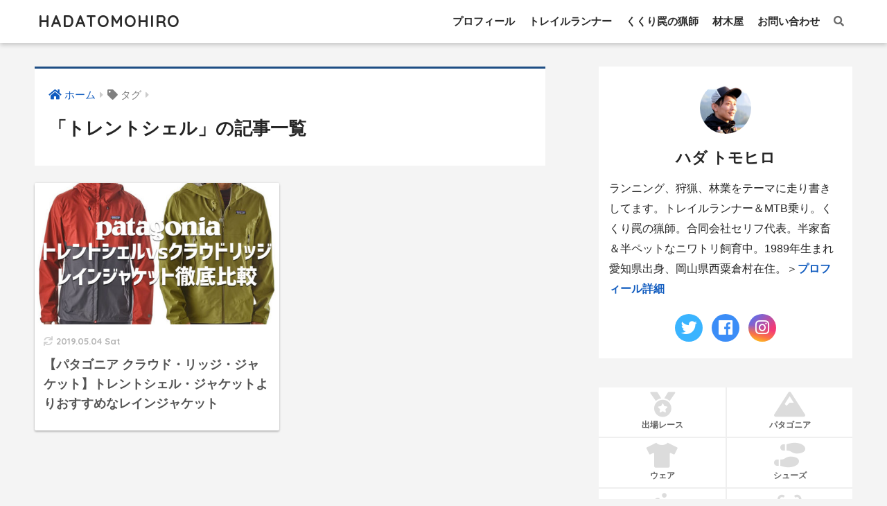

--- FILE ---
content_type: text/html; charset=UTF-8
request_url: https://hadatomohiro.com/tag/%E3%83%88%E3%83%AC%E3%83%B3%E3%83%88%E3%82%B7%E3%82%A7%E3%83%AB/
body_size: 12968
content:
<!doctype html>
<html lang="ja">
<head>
  <meta charset="utf-8">
  <meta http-equiv="X-UA-Compatible" content="IE=edge">
  <meta name="HandheldFriendly" content="True">
  <meta name="MobileOptimized" content="320">
  <meta name="viewport" content="width=device-width, initial-scale=1, viewport-fit=cover"/>
  <meta name="msapplication-TileColor" content="#1e4e84">
  <meta name="theme-color" content="#1e4e84">
  <link rel="pingback" href="https://hadatomohiro.com/xmlrpc.php">
  <title>「トレントシェル」の記事一覧 | HADATOMOHIRO</title>
<meta name='robots' content='max-image-preview:large' />
<link rel='dns-prefetch' href='//stats.wp.com' />
<link rel='dns-prefetch' href='//fonts.googleapis.com' />
<link rel='dns-prefetch' href='//use.fontawesome.com' />
<link rel='dns-prefetch' href='//c0.wp.com' />
<link rel="alternate" type="application/rss+xml" title="HADATOMOHIRO &raquo; フィード" href="https://hadatomohiro.com/feed/" />
<script type="text/javascript">
window._wpemojiSettings = {"baseUrl":"https:\/\/s.w.org\/images\/core\/emoji\/14.0.0\/72x72\/","ext":".png","svgUrl":"https:\/\/s.w.org\/images\/core\/emoji\/14.0.0\/svg\/","svgExt":".svg","source":{"concatemoji":"https:\/\/hadatomohiro.com\/wp-includes\/js\/wp-emoji-release.min.js?ver=6.2.8"}};
/*! This file is auto-generated */
!function(e,a,t){var n,r,o,i=a.createElement("canvas"),p=i.getContext&&i.getContext("2d");function s(e,t){p.clearRect(0,0,i.width,i.height),p.fillText(e,0,0);e=i.toDataURL();return p.clearRect(0,0,i.width,i.height),p.fillText(t,0,0),e===i.toDataURL()}function c(e){var t=a.createElement("script");t.src=e,t.defer=t.type="text/javascript",a.getElementsByTagName("head")[0].appendChild(t)}for(o=Array("flag","emoji"),t.supports={everything:!0,everythingExceptFlag:!0},r=0;r<o.length;r++)t.supports[o[r]]=function(e){if(p&&p.fillText)switch(p.textBaseline="top",p.font="600 32px Arial",e){case"flag":return s("\ud83c\udff3\ufe0f\u200d\u26a7\ufe0f","\ud83c\udff3\ufe0f\u200b\u26a7\ufe0f")?!1:!s("\ud83c\uddfa\ud83c\uddf3","\ud83c\uddfa\u200b\ud83c\uddf3")&&!s("\ud83c\udff4\udb40\udc67\udb40\udc62\udb40\udc65\udb40\udc6e\udb40\udc67\udb40\udc7f","\ud83c\udff4\u200b\udb40\udc67\u200b\udb40\udc62\u200b\udb40\udc65\u200b\udb40\udc6e\u200b\udb40\udc67\u200b\udb40\udc7f");case"emoji":return!s("\ud83e\udef1\ud83c\udffb\u200d\ud83e\udef2\ud83c\udfff","\ud83e\udef1\ud83c\udffb\u200b\ud83e\udef2\ud83c\udfff")}return!1}(o[r]),t.supports.everything=t.supports.everything&&t.supports[o[r]],"flag"!==o[r]&&(t.supports.everythingExceptFlag=t.supports.everythingExceptFlag&&t.supports[o[r]]);t.supports.everythingExceptFlag=t.supports.everythingExceptFlag&&!t.supports.flag,t.DOMReady=!1,t.readyCallback=function(){t.DOMReady=!0},t.supports.everything||(n=function(){t.readyCallback()},a.addEventListener?(a.addEventListener("DOMContentLoaded",n,!1),e.addEventListener("load",n,!1)):(e.attachEvent("onload",n),a.attachEvent("onreadystatechange",function(){"complete"===a.readyState&&t.readyCallback()})),(e=t.source||{}).concatemoji?c(e.concatemoji):e.wpemoji&&e.twemoji&&(c(e.twemoji),c(e.wpemoji)))}(window,document,window._wpemojiSettings);
</script>
<style type="text/css">
img.wp-smiley,
img.emoji {
	display: inline !important;
	border: none !important;
	box-shadow: none !important;
	height: 1em !important;
	width: 1em !important;
	margin: 0 0.07em !important;
	vertical-align: -0.1em !important;
	background: none !important;
	padding: 0 !important;
}
</style>
	<link rel='stylesheet' id='sng-stylesheet-css' href='https://hadatomohiro.com/wp-content/themes/sango-theme/style.css?ver2_19_6' type='text/css' media='all' />
<link rel='stylesheet' id='sng-option-css' href='https://hadatomohiro.com/wp-content/themes/sango-theme/entry-option.css?ver2_19_6' type='text/css' media='all' />
<link rel='stylesheet' id='sng-googlefonts-css' href='https://fonts.googleapis.com/css?family=Quicksand%3A500%2C700&#038;display=swap' type='text/css' media='all' />
<link rel='stylesheet' id='sng-fontawesome-css' href='https://use.fontawesome.com/releases/v5.11.2/css/all.css' type='text/css' media='all' />
<style id='rinkerg-gutenberg-rinker-style-inline-css' type='text/css'>
.wp-block-create-block-block{background-color:#21759b;color:#fff;padding:2px}

</style>
<link rel='stylesheet' id='jetpack-videopress-video-block-view-css' href='https://hadatomohiro.com/wp-content/plugins/jetpack/jetpack_vendor/automattic/jetpack-videopress/build/block-editor/blocks/video/view.css?minify=false' type='text/css' media='all' />
<link rel='stylesheet' id='mediaelement-css' href='https://c0.wp.com/c/6.2.8/wp-includes/js/mediaelement/mediaelementplayer-legacy.min.css' type='text/css' media='all' />
<link rel='stylesheet' id='wp-mediaelement-css' href='https://c0.wp.com/c/6.2.8/wp-includes/js/mediaelement/wp-mediaelement.min.css' type='text/css' media='all' />
<link rel='stylesheet' id='classic-theme-styles-css' href='https://c0.wp.com/c/6.2.8/wp-includes/css/classic-themes.min.css' type='text/css' media='all' />
<style id='global-styles-inline-css' type='text/css'>
body{--wp--preset--color--black: #000000;--wp--preset--color--cyan-bluish-gray: #abb8c3;--wp--preset--color--white: #ffffff;--wp--preset--color--pale-pink: #f78da7;--wp--preset--color--vivid-red: #cf2e2e;--wp--preset--color--luminous-vivid-orange: #ff6900;--wp--preset--color--luminous-vivid-amber: #fcb900;--wp--preset--color--light-green-cyan: #7bdcb5;--wp--preset--color--vivid-green-cyan: #00d084;--wp--preset--color--pale-cyan-blue: #8ed1fc;--wp--preset--color--vivid-cyan-blue: #0693e3;--wp--preset--color--vivid-purple: #9b51e0;--wp--preset--gradient--vivid-cyan-blue-to-vivid-purple: linear-gradient(135deg,rgba(6,147,227,1) 0%,rgb(155,81,224) 100%);--wp--preset--gradient--light-green-cyan-to-vivid-green-cyan: linear-gradient(135deg,rgb(122,220,180) 0%,rgb(0,208,130) 100%);--wp--preset--gradient--luminous-vivid-amber-to-luminous-vivid-orange: linear-gradient(135deg,rgba(252,185,0,1) 0%,rgba(255,105,0,1) 100%);--wp--preset--gradient--luminous-vivid-orange-to-vivid-red: linear-gradient(135deg,rgba(255,105,0,1) 0%,rgb(207,46,46) 100%);--wp--preset--gradient--very-light-gray-to-cyan-bluish-gray: linear-gradient(135deg,rgb(238,238,238) 0%,rgb(169,184,195) 100%);--wp--preset--gradient--cool-to-warm-spectrum: linear-gradient(135deg,rgb(74,234,220) 0%,rgb(151,120,209) 20%,rgb(207,42,186) 40%,rgb(238,44,130) 60%,rgb(251,105,98) 80%,rgb(254,248,76) 100%);--wp--preset--gradient--blush-light-purple: linear-gradient(135deg,rgb(255,206,236) 0%,rgb(152,150,240) 100%);--wp--preset--gradient--blush-bordeaux: linear-gradient(135deg,rgb(254,205,165) 0%,rgb(254,45,45) 50%,rgb(107,0,62) 100%);--wp--preset--gradient--luminous-dusk: linear-gradient(135deg,rgb(255,203,112) 0%,rgb(199,81,192) 50%,rgb(65,88,208) 100%);--wp--preset--gradient--pale-ocean: linear-gradient(135deg,rgb(255,245,203) 0%,rgb(182,227,212) 50%,rgb(51,167,181) 100%);--wp--preset--gradient--electric-grass: linear-gradient(135deg,rgb(202,248,128) 0%,rgb(113,206,126) 100%);--wp--preset--gradient--midnight: linear-gradient(135deg,rgb(2,3,129) 0%,rgb(40,116,252) 100%);--wp--preset--duotone--dark-grayscale: url('#wp-duotone-dark-grayscale');--wp--preset--duotone--grayscale: url('#wp-duotone-grayscale');--wp--preset--duotone--purple-yellow: url('#wp-duotone-purple-yellow');--wp--preset--duotone--blue-red: url('#wp-duotone-blue-red');--wp--preset--duotone--midnight: url('#wp-duotone-midnight');--wp--preset--duotone--magenta-yellow: url('#wp-duotone-magenta-yellow');--wp--preset--duotone--purple-green: url('#wp-duotone-purple-green');--wp--preset--duotone--blue-orange: url('#wp-duotone-blue-orange');--wp--preset--font-size--small: 13px;--wp--preset--font-size--medium: 20px;--wp--preset--font-size--large: 36px;--wp--preset--font-size--x-large: 42px;--wp--preset--spacing--20: 0.44rem;--wp--preset--spacing--30: 0.67rem;--wp--preset--spacing--40: 1rem;--wp--preset--spacing--50: 1.5rem;--wp--preset--spacing--60: 2.25rem;--wp--preset--spacing--70: 3.38rem;--wp--preset--spacing--80: 5.06rem;--wp--preset--shadow--natural: 6px 6px 9px rgba(0, 0, 0, 0.2);--wp--preset--shadow--deep: 12px 12px 50px rgba(0, 0, 0, 0.4);--wp--preset--shadow--sharp: 6px 6px 0px rgba(0, 0, 0, 0.2);--wp--preset--shadow--outlined: 6px 6px 0px -3px rgba(255, 255, 255, 1), 6px 6px rgba(0, 0, 0, 1);--wp--preset--shadow--crisp: 6px 6px 0px rgba(0, 0, 0, 1);}:where(.is-layout-flex){gap: 0.5em;}body .is-layout-flow > .alignleft{float: left;margin-inline-start: 0;margin-inline-end: 2em;}body .is-layout-flow > .alignright{float: right;margin-inline-start: 2em;margin-inline-end: 0;}body .is-layout-flow > .aligncenter{margin-left: auto !important;margin-right: auto !important;}body .is-layout-constrained > .alignleft{float: left;margin-inline-start: 0;margin-inline-end: 2em;}body .is-layout-constrained > .alignright{float: right;margin-inline-start: 2em;margin-inline-end: 0;}body .is-layout-constrained > .aligncenter{margin-left: auto !important;margin-right: auto !important;}body .is-layout-constrained > :where(:not(.alignleft):not(.alignright):not(.alignfull)){max-width: var(--wp--style--global--content-size);margin-left: auto !important;margin-right: auto !important;}body .is-layout-constrained > .alignwide{max-width: var(--wp--style--global--wide-size);}body .is-layout-flex{display: flex;}body .is-layout-flex{flex-wrap: wrap;align-items: center;}body .is-layout-flex > *{margin: 0;}:where(.wp-block-columns.is-layout-flex){gap: 2em;}.has-black-color{color: var(--wp--preset--color--black) !important;}.has-cyan-bluish-gray-color{color: var(--wp--preset--color--cyan-bluish-gray) !important;}.has-white-color{color: var(--wp--preset--color--white) !important;}.has-pale-pink-color{color: var(--wp--preset--color--pale-pink) !important;}.has-vivid-red-color{color: var(--wp--preset--color--vivid-red) !important;}.has-luminous-vivid-orange-color{color: var(--wp--preset--color--luminous-vivid-orange) !important;}.has-luminous-vivid-amber-color{color: var(--wp--preset--color--luminous-vivid-amber) !important;}.has-light-green-cyan-color{color: var(--wp--preset--color--light-green-cyan) !important;}.has-vivid-green-cyan-color{color: var(--wp--preset--color--vivid-green-cyan) !important;}.has-pale-cyan-blue-color{color: var(--wp--preset--color--pale-cyan-blue) !important;}.has-vivid-cyan-blue-color{color: var(--wp--preset--color--vivid-cyan-blue) !important;}.has-vivid-purple-color{color: var(--wp--preset--color--vivid-purple) !important;}.has-black-background-color{background-color: var(--wp--preset--color--black) !important;}.has-cyan-bluish-gray-background-color{background-color: var(--wp--preset--color--cyan-bluish-gray) !important;}.has-white-background-color{background-color: var(--wp--preset--color--white) !important;}.has-pale-pink-background-color{background-color: var(--wp--preset--color--pale-pink) !important;}.has-vivid-red-background-color{background-color: var(--wp--preset--color--vivid-red) !important;}.has-luminous-vivid-orange-background-color{background-color: var(--wp--preset--color--luminous-vivid-orange) !important;}.has-luminous-vivid-amber-background-color{background-color: var(--wp--preset--color--luminous-vivid-amber) !important;}.has-light-green-cyan-background-color{background-color: var(--wp--preset--color--light-green-cyan) !important;}.has-vivid-green-cyan-background-color{background-color: var(--wp--preset--color--vivid-green-cyan) !important;}.has-pale-cyan-blue-background-color{background-color: var(--wp--preset--color--pale-cyan-blue) !important;}.has-vivid-cyan-blue-background-color{background-color: var(--wp--preset--color--vivid-cyan-blue) !important;}.has-vivid-purple-background-color{background-color: var(--wp--preset--color--vivid-purple) !important;}.has-black-border-color{border-color: var(--wp--preset--color--black) !important;}.has-cyan-bluish-gray-border-color{border-color: var(--wp--preset--color--cyan-bluish-gray) !important;}.has-white-border-color{border-color: var(--wp--preset--color--white) !important;}.has-pale-pink-border-color{border-color: var(--wp--preset--color--pale-pink) !important;}.has-vivid-red-border-color{border-color: var(--wp--preset--color--vivid-red) !important;}.has-luminous-vivid-orange-border-color{border-color: var(--wp--preset--color--luminous-vivid-orange) !important;}.has-luminous-vivid-amber-border-color{border-color: var(--wp--preset--color--luminous-vivid-amber) !important;}.has-light-green-cyan-border-color{border-color: var(--wp--preset--color--light-green-cyan) !important;}.has-vivid-green-cyan-border-color{border-color: var(--wp--preset--color--vivid-green-cyan) !important;}.has-pale-cyan-blue-border-color{border-color: var(--wp--preset--color--pale-cyan-blue) !important;}.has-vivid-cyan-blue-border-color{border-color: var(--wp--preset--color--vivid-cyan-blue) !important;}.has-vivid-purple-border-color{border-color: var(--wp--preset--color--vivid-purple) !important;}.has-vivid-cyan-blue-to-vivid-purple-gradient-background{background: var(--wp--preset--gradient--vivid-cyan-blue-to-vivid-purple) !important;}.has-light-green-cyan-to-vivid-green-cyan-gradient-background{background: var(--wp--preset--gradient--light-green-cyan-to-vivid-green-cyan) !important;}.has-luminous-vivid-amber-to-luminous-vivid-orange-gradient-background{background: var(--wp--preset--gradient--luminous-vivid-amber-to-luminous-vivid-orange) !important;}.has-luminous-vivid-orange-to-vivid-red-gradient-background{background: var(--wp--preset--gradient--luminous-vivid-orange-to-vivid-red) !important;}.has-very-light-gray-to-cyan-bluish-gray-gradient-background{background: var(--wp--preset--gradient--very-light-gray-to-cyan-bluish-gray) !important;}.has-cool-to-warm-spectrum-gradient-background{background: var(--wp--preset--gradient--cool-to-warm-spectrum) !important;}.has-blush-light-purple-gradient-background{background: var(--wp--preset--gradient--blush-light-purple) !important;}.has-blush-bordeaux-gradient-background{background: var(--wp--preset--gradient--blush-bordeaux) !important;}.has-luminous-dusk-gradient-background{background: var(--wp--preset--gradient--luminous-dusk) !important;}.has-pale-ocean-gradient-background{background: var(--wp--preset--gradient--pale-ocean) !important;}.has-electric-grass-gradient-background{background: var(--wp--preset--gradient--electric-grass) !important;}.has-midnight-gradient-background{background: var(--wp--preset--gradient--midnight) !important;}.has-small-font-size{font-size: var(--wp--preset--font-size--small) !important;}.has-medium-font-size{font-size: var(--wp--preset--font-size--medium) !important;}.has-large-font-size{font-size: var(--wp--preset--font-size--large) !important;}.has-x-large-font-size{font-size: var(--wp--preset--font-size--x-large) !important;}
.wp-block-navigation a:where(:not(.wp-element-button)){color: inherit;}
:where(.wp-block-columns.is-layout-flex){gap: 2em;}
.wp-block-pullquote{font-size: 1.5em;line-height: 1.6;}
</style>
<link rel='stylesheet' id='contact-form-7-css' href='https://hadatomohiro.com/wp-content/plugins/contact-form-7/includes/css/styles.css' type='text/css' media='all' />
<link rel='stylesheet' id='yyi_rinker_stylesheet-css' href='https://hadatomohiro.com/wp-content/plugins/yyi-rinker/css/style.css?v=1.10.2' type='text/css' media='all' />
<link rel='stylesheet' id='poripu-style-css' href='https://hadatomohiro.com/wp-content/themes/sango-theme-poripu/poripu-style.css' type='text/css' media='all' />
<link rel='stylesheet' id='child-style-css' href='https://hadatomohiro.com/wp-content/themes/sango-theme-poripu/style.css' type='text/css' media='all' />
<link rel='stylesheet' id='ofi-css' href='https://hadatomohiro.com/wp-content/themes/sango-theme-poripu/library/css/ofi.css' type='text/css' media='all' />
<link rel='stylesheet' id='jetpack_css-css' href='https://c0.wp.com/p/jetpack/12.5.1/css/jetpack.css' type='text/css' media='all' />
<script type='text/javascript' src='https://c0.wp.com/c/6.2.8/wp-includes/js/jquery/jquery.min.js' id='jquery-core-js'></script>
<script type='text/javascript' src='https://c0.wp.com/c/6.2.8/wp-includes/js/jquery/jquery-migrate.min.js' id='jquery-migrate-js'></script>
<script type='text/javascript' src='https://hadatomohiro.com/wp-content/plugins/yyi-rinker/js/event-tracking.js?v=1.10.2' id='yyi_rinker_event_tracking_script-js'></script>
<script type='text/javascript' src='https://hadatomohiro.com/wp-content/themes/sango-theme-poripu/library/js/ofi.min.js' id='ofi-js'></script>
<script type='text/javascript' src='https://hadatomohiro.com/wp-content/themes/sango-theme-poripu/library/js/prp-ofi.js' id='prp_ofi-js'></script>
<link rel="https://api.w.org/" href="https://hadatomohiro.com/wp-json/" /><link rel="alternate" type="application/json" href="https://hadatomohiro.com/wp-json/wp/v2/tags/776" /><link rel="EditURI" type="application/rsd+xml" title="RSD" href="https://hadatomohiro.com/xmlrpc.php?rsd" />
	<style>img#wpstats{display:none}</style>
		<script type="text/javascript" language="javascript">
    var vc_pid = "886387473";
</script><script type="text/javascript" src="//aml.valuecommerce.com/vcdal.js" async></script><style>
.yyi-rinker-images {
    display: flex;
    justify-content: center;
    align-items: center;
    position: relative;

}
div.yyi-rinker-image img.yyi-rinker-main-img.hidden {
    display: none;
}

.yyi-rinker-images-arrow {
    cursor: pointer;
    position: absolute;
    top: 50%;
    display: block;
    margin-top: -11px;
    opacity: 0.6;
    width: 22px;
}

.yyi-rinker-images-arrow-left{
    left: -10px;
}
.yyi-rinker-images-arrow-right{
    right: -10px;
}

.yyi-rinker-images-arrow-left.hidden {
    display: none;
}

.yyi-rinker-images-arrow-right.hidden {
    display: none;
}
div.yyi-rinker-contents.yyi-rinker-design-tate  div.yyi-rinker-box{
    flex-direction: column;
}

div.yyi-rinker-contents.yyi-rinker-design-slim div.yyi-rinker-box .yyi-rinker-links {
    flex-direction: column;
}

div.yyi-rinker-contents.yyi-rinker-design-slim div.yyi-rinker-info {
    width: 100%;
}

div.yyi-rinker-contents.yyi-rinker-design-slim .yyi-rinker-title {
    text-align: center;
}

div.yyi-rinker-contents.yyi-rinker-design-slim .yyi-rinker-links {
    text-align: center;
}
div.yyi-rinker-contents.yyi-rinker-design-slim .yyi-rinker-image {
    margin: auto;
}

div.yyi-rinker-contents.yyi-rinker-design-slim div.yyi-rinker-info ul.yyi-rinker-links li {
	align-self: stretch;
}
div.yyi-rinker-contents.yyi-rinker-design-slim div.yyi-rinker-box div.yyi-rinker-info {
	padding: 0;
}
div.yyi-rinker-contents.yyi-rinker-design-slim div.yyi-rinker-box {
	flex-direction: column;
	padding: 14px 5px 0;
}

.yyi-rinker-design-slim div.yyi-rinker-box div.yyi-rinker-info {
	text-align: center;
}

.yyi-rinker-design-slim div.price-box span.price {
	display: block;
}

div.yyi-rinker-contents.yyi-rinker-design-slim div.yyi-rinker-info div.yyi-rinker-title a{
	font-size:16px;
}

div.yyi-rinker-contents.yyi-rinker-design-slim ul.yyi-rinker-links li.amazonkindlelink:before,  div.yyi-rinker-contents.yyi-rinker-design-slim ul.yyi-rinker-links li.amazonlink:before,  div.yyi-rinker-contents.yyi-rinker-design-slim ul.yyi-rinker-links li.rakutenlink:before,  div.yyi-rinker-contents.yyi-rinker-design-slim ul.yyi-rinker-links li.yahoolink:before {
	font-size:12px;
}

div.yyi-rinker-contents.yyi-rinker-design-slim ul.yyi-rinker-links li a {
	font-size: 13px;
}
.entry-content ul.yyi-rinker-links li {
	padding: 0;
}

div.yyi-rinker-contents .yyi-rinker-attention.attention_desing_right_ribbon {
    width: 89px;
    height: 91px;
    position: absolute;
    top: -1px;
    right: -1px;
    left: auto;
    overflow: hidden;
}

div.yyi-rinker-contents .yyi-rinker-attention.attention_desing_right_ribbon span {
    display: inline-block;
    width: 146px;
    position: absolute;
    padding: 4px 0;
    left: -13px;
    top: 12px;
    text-align: center;
    font-size: 12px;
    line-height: 24px;
    -webkit-transform: rotate(45deg);
    transform: rotate(45deg);
    box-shadow: 0 1px 3px rgba(0, 0, 0, 0.2);
}

div.yyi-rinker-contents .yyi-rinker-attention.attention_desing_right_ribbon {
    background: none;
}
.yyi-rinker-attention.attention_desing_right_ribbon .yyi-rinker-attention-after,
.yyi-rinker-attention.attention_desing_right_ribbon .yyi-rinker-attention-before{
display:none;
}
div.yyi-rinker-use-right_ribbon div.yyi-rinker-title {
    margin-right: 2rem;
}

				</style><script async src="//pagead2.googlesyndication.com/pagead/js/adsbygoogle.js"></script>
<script>
     (adsbygoogle = window.adsbygoogle || []).push({
          google_ad_client: "ca-pub-1141520980747958",
          enable_page_level_ads: true
     });
</script><meta name="robots" content="noindex,follow" /><meta property="og:title" content="トレントシェル" />
<meta property="og:description" content="" />
<meta property="og:type" content="article" />
<meta property="og:url" content="https://hadatomohiro.com/patagonia-cloud-ridge-jkt/" />
<meta property="og:image" content="https://hadatomohiro.com/wp-content/uploads/2020/03/hadatop.jpg" />
<meta name="thumbnail" content="https://hadatomohiro.com/wp-content/uploads/2020/03/hadatop.jpg" />
<meta property="og:site_name" content="HADATOMOHIRO" />
<meta name="twitter:card" content="summary_large_image" />
<!-- Google tag (gtag.js) -->
<script async src="https://www.googletagmanager.com/gtag/js?id=G-9QFQRYB71N"></script>
<script>
  window.dataLayer = window.dataLayer || [];
  function gtag(){dataLayer.push(arguments);}
  gtag('js', new Date());

  gtag('config', 'G-9QFQRYB71N');
</script>	<script>
	  (function(i,s,o,g,r,a,m){i['GoogleAnalyticsObject']=r;i[r]=i[r]||function(){
	  (i[r].q=i[r].q||[]).push(arguments)},i[r].l=1*new Date();a=s.createElement(o),
	  m=s.getElementsByTagName(o)[0];a.async=1;a.src=g;m.parentNode.insertBefore(a,m)
	  })(window,document,'script','//www.google-analytics.com/analytics.js','ga');
	  ga('create', 'UA-43357851-1', 'auto');
	  ga('send', 'pageview');
	</script>
	<style type="text/css" id="custom-background-css">
body.custom-background { background-color: #f4f4f4; }
</style>
	<script async src="//pagead2.googlesyndication.com/pagead/js/adsbygoogle.js"></script>
<script>
  (adsbygoogle = window.adsbygoogle || []).push({
    google_ad_client: "ca-pub-1141520980747958",
    enable_page_level_ads: true
  });
</script><link rel="icon" href="https://hadatomohiro.com/wp-content/uploads/2019/03/cropped-favicon-32x32.png" sizes="32x32" />
<link rel="icon" href="https://hadatomohiro.com/wp-content/uploads/2019/03/cropped-favicon-192x192.png" sizes="192x192" />
<link rel="apple-touch-icon" href="https://hadatomohiro.com/wp-content/uploads/2019/03/cropped-favicon-180x180.png" />
<meta name="msapplication-TileImage" content="https://hadatomohiro.com/wp-content/uploads/2019/03/cropped-favicon-270x270.png" />
		<style type="text/css" id="wp-custom-css">
			.yourprofile {
    padding: 10px 0 0;
}
.yourprofile .profile-img {
    margin: 10px auto 0;
}

.booklink-image > img {
    display: none!important;
}		</style>
		<style> a{color:#115cbf}.main-c, .has-sango-main-color{color:#1e4e84}.main-bc, .has-sango-main-background-color{background-color:#1e4e84}.main-bdr, #inner-content .main-bdr{border-color:#1e4e84}.pastel-c, .has-sango-pastel-color{color:#f4f4f4}.pastel-bc, .has-sango-pastel-background-color, #inner-content .pastel-bc{background-color:#f4f4f4}.accent-c, .has-sango-accent-color{color:#ffd700}.accent-bc, .has-sango-accent-background-color{background-color:#ffd700}.header, #footer-menu, .drawer__title{background-color:#ffffff}#logo a{color:#2b2b2b}.desktop-nav li a , .mobile-nav li a, #footer-menu a, #drawer__open, .header-search__open, .copyright, .drawer__title{color:#2b2b2b}.drawer__title .close span, .drawer__title .close span:before{background:#2b2b2b}.desktop-nav li:after{background:#2b2b2b}.mobile-nav .current-menu-item{border-bottom-color:#2b2b2b}.widgettitle, .sidebar .wp-block-group h2, .drawer .wp-block-group h2{color:#2b2b2b;background-color:#ffffff}.footer, .footer-block{background-color:#ffffff}.footer-block, .footer, .footer a, .footer .widget ul li a{color:#2b2b2b}#toc_container .toc_title, .entry-content .ez-toc-title-container, #footer_menu .raised, .pagination a, .pagination span, #reply-title:before, .entry-content blockquote:before, .main-c-before li:before, .main-c-b:before{color:#1e4e84}.searchform__submit, .footer-block .wp-block-search .wp-block-search__button, .sidebar .wp-block-search .wp-block-search__button, .footer .wp-block-search .wp-block-search__button, .drawer .wp-block-search .wp-block-search__button, #toc_container .toc_title:before, .ez-toc-title-container:before, .cat-name, .pre_tag > span, .pagination .current, .post-page-numbers.current, #submit, .withtag_list > span, .main-bc-before li:before{background-color:#1e4e84}#toc_container, #ez-toc-container, .entry-content h3, .li-mainbdr ul, .li-mainbdr ol{border-color:#1e4e84}.search-title i, .acc-bc-before li:before{background:#ffd700}.li-accentbdr ul, .li-accentbdr ol{border-color:#ffd700}.pagination a:hover, .li-pastelbc ul, .li-pastelbc ol{background:#f4f4f4}body{font-size:100%}@media only screen and (min-width:481px){body{font-size:107%}}@media only screen and (min-width:1030px){body{font-size:107%}}.totop{background:#ffdc00}.header-info a{color:#FFF;background:linear-gradient(95deg, #4b7cd1, #83d7ea)}.fixed-menu ul{background:#FFF}.fixed-menu a{color:#a2a7ab}.fixed-menu .current-menu-item a, .fixed-menu ul li a.active{color:#6bb6ff}.post-tab{background:#FFF}.post-tab > div{color:#a7a7a7}.post-tab > div.tab-active{background:linear-gradient(45deg, #5e84d6, #55c5d6)}body{font-family:"Helvetica", "Arial", "Hiragino Kaku Gothic ProN", "Hiragino Sans", YuGothic, "Yu Gothic", "メイリオ", Meiryo, sans-serif;}.dfont{font-family:"Quicksand","Helvetica", "Arial", "Hiragino Kaku Gothic ProN", "Hiragino Sans", YuGothic, "Yu Gothic", "メイリオ", Meiryo, sans-serif;}.body_bc{background-color:f4f4f4}</style><style>
/* 吹き出し右 */
.right .sc {
    background:#eeeeee; /* ふきだしの中の色 */
    border: solid 2px #eeeeee; /* ふきだしの線の色 */
    color: #000000; /* 文字の色 */
}
.right .sc:before,
.right .sc:after {
    border-left-color:#eeeeee;
}
/* ふきだし左 */
.sc {
    background: #eee; /* ふきだしの中の色 */
    border: solid 2px #eee; /* ふきだしの線の色 */
    color: #000; /* 文字の色 */
}
.sc:before,
.sc:after {
    border-right: 12px solid #eee; /* ふきだしの線の色 */
}
/* wppのランキングカラーをアクセントカラーに */
.my-widget.show_num li:nth-child(-n+3):before {
    background: #ffd700;
}
/* topオススメの下線をアクセントカラーに */
div.osusume-b {
    border-bottom: solid 3px #ffd700;
}
div.shinchaku-b {
    border-bottom: solid 3px #1e4e84;
}
</style>
<link rel="stylesheet" id="prp-fontawesome5-all" href="//use.fontawesome.com/releases/v5.2.0/css/all.css" type="text/css" media="all">
<link rel="stylesheet" id="prp-fontawesome5-v4-shims" href="//use.fontawesome.com/releases/v5.2.0/css/v4-shims.css" type="text/css" media="all">
</head>
<body data-rsssl=1 class="archive tag tag-776 custom-background fa5">

  <svg xmlns="http://www.w3.org/2000/svg" viewBox="0 0 0 0" width="0" height="0" focusable="false" role="none" style="visibility: hidden; position: absolute; left: -9999px; overflow: hidden;" ><defs><filter id="wp-duotone-dark-grayscale"><feColorMatrix color-interpolation-filters="sRGB" type="matrix" values=" .299 .587 .114 0 0 .299 .587 .114 0 0 .299 .587 .114 0 0 .299 .587 .114 0 0 " /><feComponentTransfer color-interpolation-filters="sRGB" ><feFuncR type="table" tableValues="0 0.49803921568627" /><feFuncG type="table" tableValues="0 0.49803921568627" /><feFuncB type="table" tableValues="0 0.49803921568627" /><feFuncA type="table" tableValues="1 1" /></feComponentTransfer><feComposite in2="SourceGraphic" operator="in" /></filter></defs></svg><svg xmlns="http://www.w3.org/2000/svg" viewBox="0 0 0 0" width="0" height="0" focusable="false" role="none" style="visibility: hidden; position: absolute; left: -9999px; overflow: hidden;" ><defs><filter id="wp-duotone-grayscale"><feColorMatrix color-interpolation-filters="sRGB" type="matrix" values=" .299 .587 .114 0 0 .299 .587 .114 0 0 .299 .587 .114 0 0 .299 .587 .114 0 0 " /><feComponentTransfer color-interpolation-filters="sRGB" ><feFuncR type="table" tableValues="0 1" /><feFuncG type="table" tableValues="0 1" /><feFuncB type="table" tableValues="0 1" /><feFuncA type="table" tableValues="1 1" /></feComponentTransfer><feComposite in2="SourceGraphic" operator="in" /></filter></defs></svg><svg xmlns="http://www.w3.org/2000/svg" viewBox="0 0 0 0" width="0" height="0" focusable="false" role="none" style="visibility: hidden; position: absolute; left: -9999px; overflow: hidden;" ><defs><filter id="wp-duotone-purple-yellow"><feColorMatrix color-interpolation-filters="sRGB" type="matrix" values=" .299 .587 .114 0 0 .299 .587 .114 0 0 .299 .587 .114 0 0 .299 .587 .114 0 0 " /><feComponentTransfer color-interpolation-filters="sRGB" ><feFuncR type="table" tableValues="0.54901960784314 0.98823529411765" /><feFuncG type="table" tableValues="0 1" /><feFuncB type="table" tableValues="0.71764705882353 0.25490196078431" /><feFuncA type="table" tableValues="1 1" /></feComponentTransfer><feComposite in2="SourceGraphic" operator="in" /></filter></defs></svg><svg xmlns="http://www.w3.org/2000/svg" viewBox="0 0 0 0" width="0" height="0" focusable="false" role="none" style="visibility: hidden; position: absolute; left: -9999px; overflow: hidden;" ><defs><filter id="wp-duotone-blue-red"><feColorMatrix color-interpolation-filters="sRGB" type="matrix" values=" .299 .587 .114 0 0 .299 .587 .114 0 0 .299 .587 .114 0 0 .299 .587 .114 0 0 " /><feComponentTransfer color-interpolation-filters="sRGB" ><feFuncR type="table" tableValues="0 1" /><feFuncG type="table" tableValues="0 0.27843137254902" /><feFuncB type="table" tableValues="0.5921568627451 0.27843137254902" /><feFuncA type="table" tableValues="1 1" /></feComponentTransfer><feComposite in2="SourceGraphic" operator="in" /></filter></defs></svg><svg xmlns="http://www.w3.org/2000/svg" viewBox="0 0 0 0" width="0" height="0" focusable="false" role="none" style="visibility: hidden; position: absolute; left: -9999px; overflow: hidden;" ><defs><filter id="wp-duotone-midnight"><feColorMatrix color-interpolation-filters="sRGB" type="matrix" values=" .299 .587 .114 0 0 .299 .587 .114 0 0 .299 .587 .114 0 0 .299 .587 .114 0 0 " /><feComponentTransfer color-interpolation-filters="sRGB" ><feFuncR type="table" tableValues="0 0" /><feFuncG type="table" tableValues="0 0.64705882352941" /><feFuncB type="table" tableValues="0 1" /><feFuncA type="table" tableValues="1 1" /></feComponentTransfer><feComposite in2="SourceGraphic" operator="in" /></filter></defs></svg><svg xmlns="http://www.w3.org/2000/svg" viewBox="0 0 0 0" width="0" height="0" focusable="false" role="none" style="visibility: hidden; position: absolute; left: -9999px; overflow: hidden;" ><defs><filter id="wp-duotone-magenta-yellow"><feColorMatrix color-interpolation-filters="sRGB" type="matrix" values=" .299 .587 .114 0 0 .299 .587 .114 0 0 .299 .587 .114 0 0 .299 .587 .114 0 0 " /><feComponentTransfer color-interpolation-filters="sRGB" ><feFuncR type="table" tableValues="0.78039215686275 1" /><feFuncG type="table" tableValues="0 0.94901960784314" /><feFuncB type="table" tableValues="0.35294117647059 0.47058823529412" /><feFuncA type="table" tableValues="1 1" /></feComponentTransfer><feComposite in2="SourceGraphic" operator="in" /></filter></defs></svg><svg xmlns="http://www.w3.org/2000/svg" viewBox="0 0 0 0" width="0" height="0" focusable="false" role="none" style="visibility: hidden; position: absolute; left: -9999px; overflow: hidden;" ><defs><filter id="wp-duotone-purple-green"><feColorMatrix color-interpolation-filters="sRGB" type="matrix" values=" .299 .587 .114 0 0 .299 .587 .114 0 0 .299 .587 .114 0 0 .299 .587 .114 0 0 " /><feComponentTransfer color-interpolation-filters="sRGB" ><feFuncR type="table" tableValues="0.65098039215686 0.40392156862745" /><feFuncG type="table" tableValues="0 1" /><feFuncB type="table" tableValues="0.44705882352941 0.4" /><feFuncA type="table" tableValues="1 1" /></feComponentTransfer><feComposite in2="SourceGraphic" operator="in" /></filter></defs></svg><svg xmlns="http://www.w3.org/2000/svg" viewBox="0 0 0 0" width="0" height="0" focusable="false" role="none" style="visibility: hidden; position: absolute; left: -9999px; overflow: hidden;" ><defs><filter id="wp-duotone-blue-orange"><feColorMatrix color-interpolation-filters="sRGB" type="matrix" values=" .299 .587 .114 0 0 .299 .587 .114 0 0 .299 .587 .114 0 0 .299 .587 .114 0 0 " /><feComponentTransfer color-interpolation-filters="sRGB" ><feFuncR type="table" tableValues="0.098039215686275 1" /><feFuncG type="table" tableValues="0 0.66274509803922" /><feFuncB type="table" tableValues="0.84705882352941 0.41960784313725" /><feFuncA type="table" tableValues="1 1" /></feComponentTransfer><feComposite in2="SourceGraphic" operator="in" /></filter></defs></svg>  <div id="container">
    <header class="header">
            <div id="inner-header" class="wrap cf">
    <div id="logo" class="header-logo h1 dfont">
    <a href="https://hadatomohiro.com" class="header-logo__link">
            HADATOMOHIRO    </a>
  </div>
  <div class="header-search">
      <label class="header-search__open" for="header-search-input"><i class="fas fa-search" aria-hidden="true"></i></label>
    <input type="checkbox" class="header-search__input" id="header-search-input" onclick="document.querySelector('.header-search__modal .searchform__input').focus()">
  <label class="header-search__close" for="header-search-input"></label>
  <div class="header-search__modal">
    <form role="search" method="get" id="searchform" class="searchform" action="https://hadatomohiro.com/">
    <div>
        <input type="search" placeholder="サイト内検索" id="s" name="s" value="" />
        <button type="submit" id="searchsubmit" ><i class="fa fa-search"></i>
        </button>
    </div>
</form>  </div>
</div>  <nav class="desktop-nav clearfix"><ul id="menu-pc%e3%83%98%e3%83%83%e3%83%80%e3%83%bc" class="menu"><li id="menu-item-5883" class="menu-item menu-item-type-post_type menu-item-object-page menu-item-5883"><a href="https://hadatomohiro.com/profile/">プロフィール</a></li>
<li id="menu-item-6711" class="menu-item menu-item-type-taxonomy menu-item-object-category menu-item-6711"><a href="https://hadatomohiro.com/category/marathon-trailrunning/">トレイルランナー</a></li>
<li id="menu-item-6710" class="menu-item menu-item-type-taxonomy menu-item-object-category menu-item-6710"><a href="https://hadatomohiro.com/category/hunting/">くくり罠の猟師</a></li>
<li id="menu-item-6712" class="menu-item menu-item-type-taxonomy menu-item-object-category menu-item-6712"><a href="https://hadatomohiro.com/category/zaimoku/">材木屋</a></li>
<li id="menu-item-8740" class="menu-item menu-item-type-post_type menu-item-object-page menu-item-8740"><a href="https://hadatomohiro.com/contact/">お問い合わせ</a></li>
<li id="menu-item-13482" class="menu-item menu-item-type-custom menu-item-object-custom menu-item-13482"><a href="#sng_search"><label for="header-search-input"><i class="fa fa-search"></i></label></a></li>
</ul></nav></div>
    </header>
      <div id="content">
    <div id="inner-content" class="wrap cf">
      <main id="main" class="m-all t-2of3 d-5of7 cf" role="main">
        <div id="archive_header" class="archive-header main-bdr">
  <nav id="breadcrumb" class="breadcrumb"><ul itemscope itemtype="http://schema.org/BreadcrumbList"><li itemprop="itemListElement" itemscope itemtype="http://schema.org/ListItem"><a href="https://hadatomohiro.com" itemprop="item"><span itemprop="name">ホーム</span></a><meta itemprop="position" content="1" /></li><li><i class="fa fa-tag"></i> タグ</li></ul></nav>      <h1>
      「トレントシェル」の記事一覧    </h1>
    </div>		<div class="cardtype cf">
								                					<article class="cardtype__article">
						<a class="cardtype__link" href="https://hadatomohiro.com/patagonia-cloud-ridge-jkt/">
							<p class="cardtype__img">
								<img src="https://hadatomohiro.com/wp-content/uploads/2019/05/pata-520x300.jpg" alt="【パタゴニア クラウド・リッジ・ジャケット】トレントシェル・ジャケットよりおすすめなレインジャケット">
							</p>
							<div class="cardtype__article-info">
																<time class="updated entry-time dfont" datetime="2019-05-04">2019.05.04 Sat</time>
																<h2>【パタゴニア クラウド・リッジ・ジャケット】トレントシェル・ジャケットよりおすすめなレインジャケット</h2>
							</div>
													</a>
										</article>
					</div>
			      </main>
        <div id="sidebar1" class="sidebar m-all t-1of3 d-2of7 last-col cf" role="complementary">
    <aside class="insidesp">
              <div id="notfix" class="normal-sidebar">
          <div id="custom_html-3" class="widget_text widget widget_custom_html"><div class="textwidget custom-html-widget"><div class="yourprofile"><p class="profile-img"><img src="https://hadatomohiro.com/wp-content/uploads/2020/03/hadaphoto.jpg" width="80" height="80"></p><p class="yourname dfont">ハダ
	トモヒロ</p></div><div class="profile-content"></div><div class="profile-content"><p>ランニング、狩猟、林業をテーマに走り書きしてます。トレイルランナー＆MTB乗り。くくり罠の猟師。合同会社セリフ代表。半家畜＆半ペットなニワトリ飼育中。1989年生まれ愛知県出身、岡山県西粟倉村在住。＞<a href="https://hadatomohiro.com/profile/" target="_blank" rel="noopener"><b>プロフィール詳細</b></a>
</p></div><ul class="profile-sns dfont"><li><a href="https://twitter.com/hada_tomohiro" target="_blank" rel="nofollow noopener"><i class="fab fa-twitter"></i></a></li>
<li><a href="https://www.facebook.com/hada.tomohiro3" target="_blank" rel="nofollow noopener"><i class="fab fa-facebook"></i></a></li>
<li><a href="https://www.instagram.com/hada_tomohiro/" target="_blank" rel="nofollow noopener"><i class="fab fa-instagram" ></i></a></li>
</ul></div></div><div id="custom_html-19" class="widget_text widget widget_custom_html"><div class="textwidget custom-html-widget"><ul class="widget-menu dfont cf">
    <li>
<a href="https://hadatomohiro.com/category/marathon-trailrunning/race/"><i class="fas fa-medal" style="color: #dcdcdc"></i>出場レース</a>
  </li>
  <li>
 <a href="https://hadatomohiro.com/category/marathon-trailrunning/gear/patagonia/"><i class="fas fa-mountain" style="color: #dcdcdc"></i>パタゴニア</a>
  </li>
		<li>
<a href="https://hadatomohiro.com/category/marathon-trailrunning/gear/wear/"><i class="fas fa-tshirt" style="color: #dcdcdc"></i>ウェア</a>
  </li>
			<li>
<a href="https://hadatomohiro.com/category/marathon-trailrunning/gear/shoes/"><i class="fas fa-shoe-prints" style="color: #dcdcdc"></i>シューズ</a>
  </li>
				<li>
<a href="https://hadatomohiro.com/category/marathon-trailrunning/gear/backpack/"><i class="fas fa-hiking" style="color: #dcdcdc"></i>ザック</a>
  </li>
					<li>
<a href="https://hadatomohiro.com/category/marathon-trailrunning/gear/accessory/"><i class="fas fa-glasses" style="color: #dcdcdc"></i>アクセサリー</a>
  </li>
		<li>
<a href="https://hadatomohiro.com/category/marathon-trailrunning/supplement/"><i class="fas fa-wine-bottle" style="color: #dcdcdc"></i>補給食</a>
  </li>
	<li>
<a href="https://hadatomohiro.com/category/marathon-trailrunning/running-apps/"><i class="fab fa-app-store-ios" style="color: #dcdcdc"></i>ランニングアプリ</a>
  </li>
	  <li>
<a href="https://hadatomohiro.com/category/mtb/"><i class="fas fa-bicycle" style="color: #dcdcdc"></i>MTB</a>
 </li>
		  <li>
<a href="https://hadatomohiro.com/category/camp/"><i class="fas fa-campground" style="color: #dcdcdc"></i>キャンプギア</a>
 </li>
	<li>
<a href="https://hadatomohiro.com/category/hunting/kukuriwana/"><i class="fas fa-paw" style="color: #dcdcdc"></i>くくり罠猟</a>
  </li>
	<li>
<a href="https://hadatomohiro.com/category/hunting/jibier/"><i class="fas fa-utensils" style="color: #dcdcdc"></i>ジビエレシピ</a>
  </li>
	<li>
<a href="https://hadatomohiro.com/category/life/yokei/"><i class="fas fa-egg" style="color: #dcdcdc"></i>ニワトリ飼育</a>
 </li>
				<li>
<a href="https://hadatomohiro.com/category/zaimoku/"><i class="fas fa-tree" style="color: #dcdcdc"></i>林業・木材</a>
  </li>
</ul></div></div><div id="recent-posts-6" class="widget widget_recent_entries"><h4 class="widgettitle dfont has-fa-before">最近の記事</h4>    <ul class="my-widget">
          <li>
        <a href="https://hadatomohiro.com/pearlizumi-innerpants/">
                      <figure class="my-widget__img">
              <img width="160" height="160" src="https://hadatomohiro.com/wp-content/uploads/2021/05/p7-2-160x160.jpg" alt="【パールイズミ 3DRメッシュインナーパンツ】100km越えロングライドに欠かせないパッド付アンダーショーツ" loading="lazy">
            </figure>
                    <div class="my-widget__text">【パールイズミ 3DRメッシュインナーパンツ】100km越えロングライドに欠かせないパッド付アンダーショーツ          </div>
        </a>
      </li>
          <li>
        <a href="https://hadatomohiro.com/heritage-crossoverdome2g/">
                      <figure class="my-widget__img">
              <img width="160" height="160" src="https://hadatomohiro.com/wp-content/uploads/2021/08/hhh-160x160.jpg" alt="【ヘリテイジ・クロスオーバードーム2G】2020年にリニューアル 2人用630g超軽量ドーム型ツェルト" loading="lazy">
            </figure>
                    <div class="my-widget__text">【ヘリテイジ・クロスオーバードーム2G】2020年にリニューアル 2人用630g超軽量ドーム型ツェルト          </div>
        </a>
      </li>
          <li>
        <a href="https://hadatomohiro.com/dupont-tyvek/">
                      <figure class="my-widget__img">
              <img width="160" height="160" src="https://hadatomohiro.com/wp-content/uploads/2021/08/t0-160x160.jpg" alt="【デュポン タイベック シルバー】テント用グランドシート代わりに使える遮熱防水シート" loading="lazy">
            </figure>
                    <div class="my-widget__text">【デュポン タイベック シルバー】テント用グランドシート代わりに使える遮熱防水シート          </div>
        </a>
      </li>
          <li>
        <a href="https://hadatomohiro.com/sol-bivvy/">
                      <figure class="my-widget__img">
              <img width="160" height="160" src="https://hadatomohiro.com/wp-content/uploads/2021/08/s0-1-160x160.jpg" alt="【SOL ヒートシート・エマージェンシー・ヴィヴィ】OMM JAPAN／LITE必携品の袋状エマージェンシーシート" loading="lazy">
            </figure>
                    <div class="my-widget__text">【SOL ヒートシート・エマージェンシー・ヴィヴィ】OMM JAPAN／LITE必携品の袋状エマージェンシーシート          </div>
        </a>
      </li>
          <li>
        <a href="https://hadatomohiro.com/salomon-agile-warm-glove/">
                      <figure class="my-widget__img">
              <img width="160" height="160" src="https://hadatomohiro.com/wp-content/uploads/2021/08/s0-160x160.jpg" alt="【SALOMON AGILE WARM GLOVE】5サイズ展開豊富なラインナップ スマホ対応した防寒手袋" loading="lazy">
            </figure>
                    <div class="my-widget__text">【SALOMON AGILE WARM GLOVE】5サイズ展開豊富なラインナップ スマホ対応した防寒手袋          </div>
        </a>
      </li>
        </ul>
    </div>    <div id="categories-7" class="widget widget_categories"><h4 class="widgettitle dfont has-fa-before">カテゴリー</h4><form action="https://hadatomohiro.com" method="get"><label class="screen-reader-text" for="cat">カテゴリー</label><select  name='cat' id='cat' class='postform'>
	<option value='-1'>カテゴリーを選択</option>
	<option class="level-0" value="141">トレイルランニング&nbsp;&nbsp;(262)</option>
	<option class="level-1" value="1220">&nbsp;&nbsp;&nbsp;ランニングアプリ&nbsp;&nbsp;(15)</option>
	<option class="level-1" value="673">&nbsp;&nbsp;&nbsp;ギアレビュー&nbsp;&nbsp;(155)</option>
	<option class="level-2" value="1024">&nbsp;&nbsp;&nbsp;&nbsp;&nbsp;&nbsp;パタゴニア&nbsp;&nbsp;(68)</option>
	<option class="level-2" value="1295">&nbsp;&nbsp;&nbsp;&nbsp;&nbsp;&nbsp;ウェア&nbsp;&nbsp;(59)</option>
	<option class="level-2" value="1296">&nbsp;&nbsp;&nbsp;&nbsp;&nbsp;&nbsp;シューズ&nbsp;&nbsp;(26)</option>
	<option class="level-2" value="1297">&nbsp;&nbsp;&nbsp;&nbsp;&nbsp;&nbsp;ザック&nbsp;&nbsp;(22)</option>
	<option class="level-2" value="1298">&nbsp;&nbsp;&nbsp;&nbsp;&nbsp;&nbsp;アクセサリ&nbsp;&nbsp;(43)</option>
	<option class="level-1" value="671">&nbsp;&nbsp;&nbsp;出場レース&nbsp;&nbsp;(45)</option>
	<option class="level-1" value="674">&nbsp;&nbsp;&nbsp;補給食&nbsp;&nbsp;(31)</option>
	<option class="level-1" value="678">&nbsp;&nbsp;&nbsp;ワラーチ&nbsp;&nbsp;(5)</option>
	<option class="level-0" value="1316">MTB&nbsp;&nbsp;(10)</option>
	<option class="level-0" value="1342">キャンプギア&nbsp;&nbsp;(11)</option>
	<option class="level-0" value="328">狩猟&nbsp;&nbsp;(75)</option>
	<option class="level-1" value="676">&nbsp;&nbsp;&nbsp;くくり罠&nbsp;&nbsp;(32)</option>
	<option class="level-1" value="675">&nbsp;&nbsp;&nbsp;ジビエレシピ&nbsp;&nbsp;(30)</option>
	<option class="level-1" value="1014">&nbsp;&nbsp;&nbsp;副業的狩猟&nbsp;&nbsp;(3)</option>
	<option class="level-0" value="1250">ニワトリ飼育&nbsp;&nbsp;(11)</option>
	<option class="level-0" value="3">林業＆木材&nbsp;&nbsp;(73)</option>
	<option class="level-1" value="679">&nbsp;&nbsp;&nbsp;モノづくり&nbsp;&nbsp;(27)</option>
	<option class="level-1" value="680">&nbsp;&nbsp;&nbsp;流通&nbsp;&nbsp;(22)</option>
	<option class="level-1" value="683">&nbsp;&nbsp;&nbsp;無垢フローリング&nbsp;&nbsp;(10)</option>
	<option class="level-0" value="44">暮らし&nbsp;&nbsp;(71)</option>
	<option class="level-1" value="681">&nbsp;&nbsp;&nbsp;畑&nbsp;&nbsp;(8)</option>
	<option class="level-1" value="682">&nbsp;&nbsp;&nbsp;DIY&nbsp;&nbsp;(14)</option>
	<option class="level-1" value="711">&nbsp;&nbsp;&nbsp;食べもの&nbsp;&nbsp;(22)</option>
	<option class="level-0" value="710">仕事&nbsp;&nbsp;(37)</option>
	<option class="level-0" value="1015">読書レビュー&nbsp;&nbsp;(11)</option>
</select>
</form>
<script type="text/javascript">
/* <![CDATA[ */
(function() {
	var dropdown = document.getElementById( "cat" );
	function onCatChange() {
		if ( dropdown.options[ dropdown.selectedIndex ].value > 0 ) {
			dropdown.parentNode.submit();
		}
	}
	dropdown.onchange = onCatChange;
})();
/* ]]> */
</script>

			</div><div id="archives-4" class="widget widget_archive"><h4 class="widgettitle dfont has-fa-before">アーカイブ</h4>		<label class="screen-reader-text" for="archives-dropdown-4">アーカイブ</label>
		<select id="archives-dropdown-4" name="archive-dropdown">
			
			<option value="">月を選択</option>
				<option value='https://hadatomohiro.com/2021/09/'> 2021年9月 &nbsp;(1)</option>
	<option value='https://hadatomohiro.com/2021/08/'> 2021年8月 &nbsp;(22)</option>
	<option value='https://hadatomohiro.com/2021/07/'> 2021年7月 &nbsp;(1)</option>
	<option value='https://hadatomohiro.com/2021/06/'> 2021年6月 &nbsp;(1)</option>
	<option value='https://hadatomohiro.com/2021/05/'> 2021年5月 &nbsp;(21)</option>
	<option value='https://hadatomohiro.com/2021/04/'> 2021年4月 &nbsp;(2)</option>
	<option value='https://hadatomohiro.com/2020/12/'> 2020年12月 &nbsp;(1)</option>
	<option value='https://hadatomohiro.com/2020/10/'> 2020年10月 &nbsp;(5)</option>
	<option value='https://hadatomohiro.com/2020/09/'> 2020年9月 &nbsp;(24)</option>
	<option value='https://hadatomohiro.com/2020/08/'> 2020年8月 &nbsp;(20)</option>
	<option value='https://hadatomohiro.com/2020/07/'> 2020年7月 &nbsp;(9)</option>
	<option value='https://hadatomohiro.com/2020/06/'> 2020年6月 &nbsp;(3)</option>
	<option value='https://hadatomohiro.com/2020/05/'> 2020年5月 &nbsp;(17)</option>
	<option value='https://hadatomohiro.com/2020/04/'> 2020年4月 &nbsp;(10)</option>
	<option value='https://hadatomohiro.com/2020/03/'> 2020年3月 &nbsp;(13)</option>
	<option value='https://hadatomohiro.com/2020/02/'> 2020年2月 &nbsp;(25)</option>
	<option value='https://hadatomohiro.com/2020/01/'> 2020年1月 &nbsp;(16)</option>
	<option value='https://hadatomohiro.com/2019/12/'> 2019年12月 &nbsp;(11)</option>
	<option value='https://hadatomohiro.com/2019/11/'> 2019年11月 &nbsp;(22)</option>
	<option value='https://hadatomohiro.com/2019/10/'> 2019年10月 &nbsp;(12)</option>
	<option value='https://hadatomohiro.com/2019/09/'> 2019年9月 &nbsp;(7)</option>
	<option value='https://hadatomohiro.com/2019/08/'> 2019年8月 &nbsp;(17)</option>
	<option value='https://hadatomohiro.com/2019/07/'> 2019年7月 &nbsp;(13)</option>
	<option value='https://hadatomohiro.com/2019/06/'> 2019年6月 &nbsp;(8)</option>
	<option value='https://hadatomohiro.com/2019/05/'> 2019年5月 &nbsp;(22)</option>
	<option value='https://hadatomohiro.com/2019/04/'> 2019年4月 &nbsp;(12)</option>
	<option value='https://hadatomohiro.com/2019/03/'> 2019年3月 &nbsp;(16)</option>
	<option value='https://hadatomohiro.com/2019/02/'> 2019年2月 &nbsp;(5)</option>
	<option value='https://hadatomohiro.com/2019/01/'> 2019年1月 &nbsp;(14)</option>
	<option value='https://hadatomohiro.com/2018/12/'> 2018年12月 &nbsp;(5)</option>
	<option value='https://hadatomohiro.com/2018/07/'> 2018年7月 &nbsp;(8)</option>
	<option value='https://hadatomohiro.com/2018/06/'> 2018年6月 &nbsp;(5)</option>
	<option value='https://hadatomohiro.com/2018/05/'> 2018年5月 &nbsp;(7)</option>
	<option value='https://hadatomohiro.com/2018/04/'> 2018年4月 &nbsp;(1)</option>
	<option value='https://hadatomohiro.com/2017/11/'> 2017年11月 &nbsp;(4)</option>
	<option value='https://hadatomohiro.com/2017/10/'> 2017年10月 &nbsp;(9)</option>
	<option value='https://hadatomohiro.com/2017/09/'> 2017年9月 &nbsp;(5)</option>
	<option value='https://hadatomohiro.com/2017/08/'> 2017年8月 &nbsp;(1)</option>
	<option value='https://hadatomohiro.com/2017/07/'> 2017年7月 &nbsp;(5)</option>
	<option value='https://hadatomohiro.com/2017/04/'> 2017年4月 &nbsp;(1)</option>
	<option value='https://hadatomohiro.com/2017/03/'> 2017年3月 &nbsp;(4)</option>
	<option value='https://hadatomohiro.com/2017/02/'> 2017年2月 &nbsp;(9)</option>
	<option value='https://hadatomohiro.com/2017/01/'> 2017年1月 &nbsp;(6)</option>
	<option value='https://hadatomohiro.com/2016/12/'> 2016年12月 &nbsp;(6)</option>
	<option value='https://hadatomohiro.com/2016/11/'> 2016年11月 &nbsp;(2)</option>
	<option value='https://hadatomohiro.com/2016/10/'> 2016年10月 &nbsp;(2)</option>
	<option value='https://hadatomohiro.com/2016/09/'> 2016年9月 &nbsp;(5)</option>
	<option value='https://hadatomohiro.com/2016/08/'> 2016年8月 &nbsp;(5)</option>
	<option value='https://hadatomohiro.com/2016/07/'> 2016年7月 &nbsp;(6)</option>
	<option value='https://hadatomohiro.com/2016/06/'> 2016年6月 &nbsp;(5)</option>
	<option value='https://hadatomohiro.com/2016/05/'> 2016年5月 &nbsp;(7)</option>
	<option value='https://hadatomohiro.com/2016/04/'> 2016年4月 &nbsp;(3)</option>
	<option value='https://hadatomohiro.com/2016/03/'> 2016年3月 &nbsp;(8)</option>
	<option value='https://hadatomohiro.com/2016/02/'> 2016年2月 &nbsp;(8)</option>
	<option value='https://hadatomohiro.com/2016/01/'> 2016年1月 &nbsp;(7)</option>
	<option value='https://hadatomohiro.com/2015/08/'> 2015年8月 &nbsp;(1)</option>
	<option value='https://hadatomohiro.com/2015/07/'> 2015年7月 &nbsp;(3)</option>
	<option value='https://hadatomohiro.com/2015/06/'> 2015年6月 &nbsp;(3)</option>
	<option value='https://hadatomohiro.com/2015/05/'> 2015年5月 &nbsp;(4)</option>
	<option value='https://hadatomohiro.com/2015/02/'> 2015年2月 &nbsp;(1)</option>
	<option value='https://hadatomohiro.com/2015/01/'> 2015年1月 &nbsp;(5)</option>
	<option value='https://hadatomohiro.com/2014/12/'> 2014年12月 &nbsp;(4)</option>
	<option value='https://hadatomohiro.com/2014/11/'> 2014年11月 &nbsp;(5)</option>
	<option value='https://hadatomohiro.com/2014/10/'> 2014年10月 &nbsp;(1)</option>
	<option value='https://hadatomohiro.com/2014/07/'> 2014年7月 &nbsp;(4)</option>
	<option value='https://hadatomohiro.com/2014/06/'> 2014年6月 &nbsp;(8)</option>
	<option value='https://hadatomohiro.com/2014/05/'> 2014年5月 &nbsp;(7)</option>
	<option value='https://hadatomohiro.com/2013/12/'> 2013年12月 &nbsp;(2)</option>
	<option value='https://hadatomohiro.com/2013/10/'> 2013年10月 &nbsp;(1)</option>
	<option value='https://hadatomohiro.com/2013/08/'> 2013年8月 &nbsp;(1)</option>
	<option value='https://hadatomohiro.com/2013/04/'> 2013年4月 &nbsp;(23)</option>

		</select>

<script type="text/javascript">
/* <![CDATA[ */
(function() {
	var dropdown = document.getElementById( "archives-dropdown-4" );
	function onSelectChange() {
		if ( dropdown.options[ dropdown.selectedIndex ].value !== '' ) {
			document.location.href = this.options[ this.selectedIndex ].value;
		}
	}
	dropdown.onchange = onSelectChange;
})();
/* ]]> */
</script>
			</div>        </div>
                </aside>
  </div>
    </div>
  </div>
			<footer class="footer">
								<div id="footer-menu">
															<div>
						<a class="footer-menu__btn dfont" id="footerlogo" href="https://hadatomohiro.com">HADATOMOHIRO					</a>
                    <p class="site_description futo">トレイルランニング／MTB／狩猟／ニワトリ飼育</p>					</div>					<nav>
						<div class="footer-links cf"><ul id="menu-%e3%83%95%e3%83%83%e3%82%bf%e3%83%bc" class="nav footer-nav cf"><li id="menu-item-8004" class="menu-item menu-item-type-custom menu-item-object-custom menu-item-home menu-item-8004"><a href="https://hadatomohiro.com/">ホーム</a></li>
<li id="menu-item-8003" class="menu-item menu-item-type-post_type menu-item-object-page menu-item-8003"><a href="https://hadatomohiro.com/profile/">プロフィール</a></li>
<li id="menu-item-8002" class="menu-item menu-item-type-post_type menu-item-object-page menu-item-8002"><a href="https://hadatomohiro.com/contact/">お問い合わせ</a></li>
</ul></div>                        					</nav>
                    <p class="copyright dfont">
                         &copy; 2026                         hadatomohiro.com                        All rights reserved.
                    </p>
				</div>
			</footer>
		</div>
			<script type='text/javascript' src='https://hadatomohiro.com/wp-content/plugins/contact-form-7/includes/swv/js/index.js' id='swv-js'></script>
<script type='text/javascript' id='contact-form-7-js-extra'>
/* <![CDATA[ */
var wpcf7 = {"api":{"root":"https:\/\/hadatomohiro.com\/wp-json\/","namespace":"contact-form-7\/v1"},"cached":"1"};
/* ]]> */
</script>
<script type='text/javascript' src='https://hadatomohiro.com/wp-content/plugins/contact-form-7/includes/js/index.js' id='contact-form-7-js'></script>
<script type='text/javascript' src='https://hadatomohiro.com/wp-content/plugins/table-of-contents-plus/front.min.js' id='toc-front-js'></script>
<script defer type='text/javascript' src='https://stats.wp.com/e-202604.js' id='jetpack-stats-js'></script>
<script type='text/javascript' id='jetpack-stats-js-after'>
_stq = window._stq || [];
_stq.push([ "view", {v:'ext',blog:'117319861',post:'0',tz:'9',srv:'hadatomohiro.com',j:'1:12.5.1'} ]);
_stq.push([ "clickTrackerInit", "117319861", "0" ]);
</script>
							</body>
</html>
<!--
Performance optimized by W3 Total Cache. Learn more: https://www.boldgrid.com/w3-total-cache/

Object Caching 40/297 objects using disk
Page Caching using disk: enhanced (SSL caching disabled) 
Database Caching using disk

Served from: hadatomohiro.com @ 2026-01-19 18:58:34 by W3 Total Cache
-->

--- FILE ---
content_type: text/html; charset=utf-8
request_url: https://www.google.com/recaptcha/api2/aframe
body_size: 267
content:
<!DOCTYPE HTML><html><head><meta http-equiv="content-type" content="text/html; charset=UTF-8"></head><body><script nonce="vfhxRDz97AwuO4L-lpb1IQ">/** Anti-fraud and anti-abuse applications only. See google.com/recaptcha */ try{var clients={'sodar':'https://pagead2.googlesyndication.com/pagead/sodar?'};window.addEventListener("message",function(a){try{if(a.source===window.parent){var b=JSON.parse(a.data);var c=clients[b['id']];if(c){var d=document.createElement('img');d.src=c+b['params']+'&rc='+(localStorage.getItem("rc::a")?sessionStorage.getItem("rc::b"):"");window.document.body.appendChild(d);sessionStorage.setItem("rc::e",parseInt(sessionStorage.getItem("rc::e")||0)+1);localStorage.setItem("rc::h",'1768816718941');}}}catch(b){}});window.parent.postMessage("_grecaptcha_ready", "*");}catch(b){}</script></body></html>

--- FILE ---
content_type: application/javascript; charset=utf-8;
request_url: https://dalc.valuecommerce.com/app3?p=886387473&_s=https%3A%2F%2Fhadatomohiro.com%2Ftag%2F%25E3%2583%2588%25E3%2583%25AC%25E3%2583%25B3%25E3%2583%2588%25E3%2582%25B7%25E3%2582%25A7%25E3%2583%25AB%2F&vf=iVBORw0KGgoAAAANSUhEUgAAAAMAAAADCAYAAABWKLW%2FAAAAMElEQVQYV2NkFGP4nxHBwPBkEjMD45NdQv9vfvjA4PvgPwNjLlfX%2F5nnNBhcNPwYACR9DzAcVKcaAAAAAElFTkSuQmCC
body_size: 1081
content:
vc_linkswitch_callback({"t":"696e004e","r":"aW4ATgABaAoSvaoCCooERAqKC5a6sg","ub":"aW4ATQAD5LoSvaoCCooBbQqKBtiySg%3D%3D","vcid":"DpzS_qeNCXSE5cAiFs3OML7YPYT64S5qgL4DXAx0aksRkfqITzFRvwvh9vGLac6r7f2otAjbKWWqtZlI8Nojux_SFI7uCA-vwo9RAK_RLBXAhuqtsR9gQnuWFAZNFDmu","vcpub":"0.092170","paypaystep.yahoo.co.jp":{"a":"2821580","m":"2201292","g":"df240d398a"},"supersports.com":{"a":"2542200","m":"2801897","g":"551121568a"},"mini-shopping.yahoo.co.jp":{"a":"2821580","m":"2201292","g":"df240d398a"},"shopping.geocities.jp":{"a":"2821580","m":"2201292","g":"df240d398a"},"l":4,"shopping.yahoo.co.jp":{"a":"2821580","m":"2201292","g":"df240d398a"},"p":886387473,"paypaymall.yahoo.co.jp":{"a":"2821580","m":"2201292","g":"df240d398a"},"www.amazon.co.jp":{"a":"2614000","m":"2366370","g":"fddf1cd1aa","sp":"tag%3Dvc-22%26linkCode%3Dure"},"ssx.xebio-online.com":{"a":"2542200","m":"2801897","g":"551121568a"},"supersports.co.jp":{"a":"2542200","m":"2801897","g":"551121568a"},"s":3460290,"approach.yahoo.co.jp":{"a":"2821580","m":"2201292","g":"df240d398a"}})